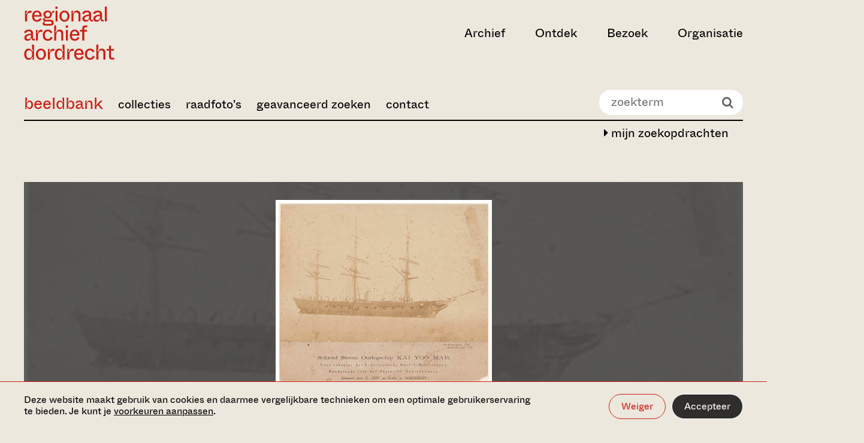

--- FILE ---
content_type: text/html;charset=UTF-8
request_url: https://beeldbank.regionaalarchiefdordrecht.nl/search/leafletmap/id/366FBA3804761376CD0D8B870A7B0B37
body_size: 1011
content:







	
	

	
		
	

	
		
		
	

	

	<!-- 'geolocate: Noorderstraat Dordrecht' -->



<html>

<head>

	<base href="/" />

	<script src="//cdn.jsdelivr.net/bluebird/3.5.0/bluebird.min.js"></script>
	<script src="//cdnjs.cloudflare.com/ajax/libs/fetch/2.0.3/fetch.js"></script>

	

	<!-- leaflet.js -->
	<script src="_resources/leaflet/leaflet.js"></script>
	<link type="text/css" rel="stylesheet" media="screen" href="_resources/leaflet/leaflet.css"/>
	<!-- leaflet geosearch plugin -->
	<script src="_resources/leaflet/geosearch/bundle.min.js"></script>


	<style>
		#map_canvas {
			position:absolute; top:0; left:0; width:100%; height:100%;
		}
		#map_none {
			position:absolute; top:0; left:0; width:100%; height:100%;
			color: white;
			font-family: sans-serif;
			padding: 2em;
			box-sizing: border-box;
			text-align: left;
		}
	</style>

</head>

<body style="margin:0;padding:0;background:#999;">

	<div id="map_canvas"></div>
	<div id="map_none">
		Kaart niet gevonden aan de hand van beschikbare data
	</div>

	<script>

		"use strict";

		var provider = new window.GeoSearch.OpenStreetMapProvider();
		var promise = provider.search({ query: 'Noorderstraat Dordrecht' });

		promise.then( function( result ) {

			console.log( "Fulfilled: " + result );
			if ( result[0] ) {
				document.getElementById("map_canvas").style.visibility="visible";
				drawMap( result[0] );
			}
			else {
				document.getElementById("map_none").style.visibility="visible";
			}

		}, function( error ) {

			console.log( "Rejected: " + error );
		});


		function drawMap( loc ) {

			var map = L.map( 'map_canvas' ).setView( [loc.y, loc.x], 16 );

			L.tileLayer( 'https://{s}.tile.openstreetmap.org/{z}/{x}/{y}.png', {
				attribution: '&copy; <a href="https://www.openstreetmap.org/copyright">OpenStreetMap</a> contributors'
			}).addTo( map );

			if ( true ) {
				L.marker( [loc.y, loc.x] ).addTo( map );
			}

		}

	</script>

</body>

</html>



